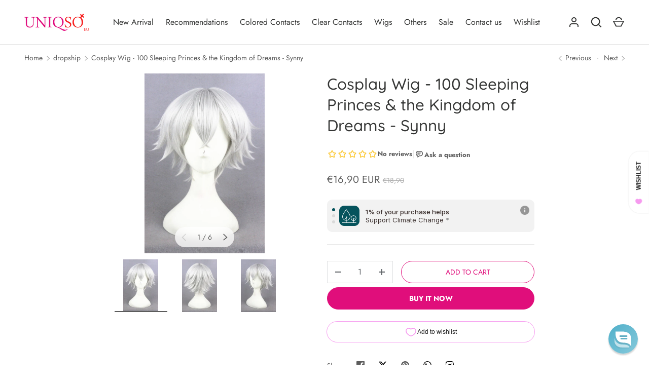

--- FILE ---
content_type: text/javascript
request_url: https://eu.uniqso.com/cdn/shop/t/9/assets/media-gallery.js?v=165992264703496174221737538026
body_size: 1507
content:
if(!customElements.get("media-gallery")){class MediaGallery extends HTMLElement{constructor(){super(),Shopify.designMode?setTimeout(()=>this.init(),200):this.init()}init(){this.setAttribute("loading",""),this.section=this.closest(".js-product"),this.variantPicker=this.section.querySelector("variant-picker"),this.mediaGroupingEnabled=this.variantPicker&&this.hasAttribute("data-media-grouping-enabled")&&this.getMediaGroupData(),this.viewer=this.querySelector(".media-viewer"),this.thumbs=this.querySelector(".media-thumbs"),this.controls=this.querySelector(".media-ctrl"),this.prevBtn=this.querySelector('.media-ctrl__btn[name="prev"]'),this.nextBtn=this.querySelector('.media-ctrl__btn[name="next"]'),this.counterCurrent=this.querySelector(".media-ctrl__current-item"),this.counterTotal=this.querySelector(".media-ctrl__total-items"),this.liveRegion=this.querySelector(".media-gallery__status"),this.hasAttribute("data-zoom-enabled")&&(this.galleryModal=this.querySelector(".js-media-zoom-template").content.firstElementChild.cloneNode(!0)),this.xrButton=this.querySelector(".media-xr-button"),this.mediaGroupingEnabled&&(this.mediaLists=[this.viewer.querySelectorAll(".media-viewer__item")],this.thumbs&&this.mediaLists.push(this.thumbs.querySelectorAll(".media-thumbs__item")),this.setActiveMediaGroup(this.getMediaGroupFromOptionSelectors())),this.dataset.layout==="stacked"&&theme.mediaMatches.md?(this.resizeInitHandler=this.initGallery.bind(this),window.addEventListener("on:debounced-resize",this.resizeInitHandler)):this.initGallery(),this.section.addEventListener("on:variant:change",this.onVariantChange.bind(this)),this.removeAttribute("loading"),this.setAttribute("loaded","")}initGallery(evt){if(this.setVisibleItems(),this.visibleItems.length<=1)return;this.initialised=!0;const activeItem=this.querySelector(".media-viewer__item.is-active");activeItem&&(this.viewer.scrollLeft=activeItem.offsetLeft),this.viewerItemOffset=this.visibleItems[1].offsetLeft-this.visibleItems[0].offsetLeft,activeItem?this.setActiveMedia(activeItem,!1):(this.currentIndex=Math.round(this.viewer.scrollLeft/this.viewerItemOffset),this.currentItem=this.visibleItems[this.currentIndex],this.thumbs&&(this.currentThumb=this.thumbs.querySelector(`[data-media-id="${this.currentItem.dataset.mediaId}"]`))),this.addListeners(),evt&&evt.type==="on:debounced-resize"&&window.removeEventListener("on:debounced-resize",this.resizeInitHandler)}addListeners(){this.viewer.addEventListener("scroll",window.debounce(this.handleScroll.bind(this),200)),this.controls&&this.controls.addEventListener("click",this.handleNavClick.bind(this)),this.thumbs&&this.thumbs.addEventListener("click",this.handleThumbClick.bind(this)),window.addEventListener("on:debounced-resize",this.handleResize.bind(this))}handleScroll(){const newIndex=Math.round(this.viewer.scrollLeft/this.viewerItemOffset);newIndex!==this.currentIndex&&this.visibleItems[1].offsetLeft-this.visibleItems[0].offsetLeft===this.viewerItemOffset&&this.setActiveMedia(this.visibleItems[newIndex],!1,!0)}handleNavClick(evt){if(!evt.target.matches(".media-ctrl__btn"))return;const itemToShow=evt.target===this.nextBtn?this.visibleItems[this.currentIndex+1]:this.visibleItems[this.currentIndex-1];this.viewer.scrollTo({left:itemToShow.offsetLeft,behavior:"smooth"})}handleThumbClick(evt){const thumb=evt.target.closest("[data-media-id]");if(!thumb)return;const itemToShow=this.querySelector(`[data-media-id="${thumb.dataset.mediaId}"]`);this.setActiveMedia(itemToShow,!0,!0)}handleResize(){this.viewerItemOffset=this.visibleItems[1].offsetLeft-this.visibleItems[0].offsetLeft,this.thumbs&&this.checkThumbVisibilty(this.currentThumb)}setActiveMedia(mediaItem,scrollToItem=!0,playMedia=!1){mediaItem!==this.currentItem&&(window.pauseAllMedia(this),this.currentItem=mediaItem,this.currentIndex=this.visibleItems.indexOf(this.currentItem),!(this.dataset.layout==="stacked"&&theme.mediaMatches.md)&&(scrollToItem&&this.viewer.scrollTo({left:this.currentItem.offsetLeft}),this.thumbs&&this.setActiveThumb(),this.controls&&(this.prevBtn&&(this.prevBtn.disabled=this.currentIndex===0),this.nextBtn&&(this.nextBtn.disabled=this.currentIndex===this.visibleItems.length-1),this.counterCurrent&&(this.counterCurrent.textContent=this.currentIndex+1)),playMedia&&MediaGallery.playActiveMedia(mediaItem),this.xrButton&&mediaItem.dataset.mediaType==="model"&&(this.xrButton.dataset.shopifyModel3dId=mediaItem.dataset.mediaId),this.announceLiveRegion(this.currentItem,this.currentIndex+1)))}setActiveThumb(){this.currentThumb=this.thumbs.querySelector(`[data-media-id="${this.currentItem.dataset.mediaId}"]`);const btn=this.currentThumb.querySelector("button");this.thumbs.querySelectorAll(".media-thumbs__btn").forEach(el=>{el.classList.remove("is-active"),el.removeAttribute("aria-current")}),btn.classList.add("is-active"),btn.setAttribute("aria-current","true"),this.checkThumbVisibilty(this.currentThumb)}setVisibleItems(){this.viewerItems=this.querySelectorAll(".media-viewer__item"),this.visibleItems=Array.from(this.viewerItems).filter(el=>el.clientWidth>0),this.counterTotal&&(this.counterTotal.textContent=this.visibleItems.length),this.controls&&(this.controls.dataset.totalItems=this.visibleItems.length)}checkThumbVisibilty(thumb){const scrollPos=this.thumbs.scrollLeft,lastVisibleThumbOffset=this.thumbs.clientWidth+scrollPos,thumbOffset=thumb.offsetLeft;(thumbOffset+thumb.clientWidth>lastVisibleThumbOffset||thumbOffset<scrollPos)&&this.thumbs.scrollTo({left:thumbOffset,behavior:"smooth"})}onVariantChange(evt){if(this.mediaGroupingEnabled&&this.setActiveMediaGroup(this.getMediaGroupFromOptionSelectors(evt)),this.viewerItems){if(evt.detail.variant&&evt.detail.variant.featured_media){const mediaId=evt.detail.variant.featured_media.id.toString(),mediaItem=Array.from(this.viewerItems).find(el=>el.dataset.mediaId===mediaId);this.setActiveMedia(mediaItem,!0)}else if(this.mediaGroupChanged){const firstVisibleThumb=this.querySelector(".media-thumbs__item:not([hidden])");if(firstVisibleThumb){const{mediaId}=firstVisibleThumb.dataset,mediaItem=Array.from(this.viewerItems).find(el=>el.dataset.mediaId===mediaId);this.setActiveMedia(mediaItem,!0)}}}}getMediaGroupFromOptionSelectors(evt){return evt?evt.detail.selectedOptions[this.getMediaGroupData().groupOptionIndex]:this.getSelectedOptions()[this.getMediaGroupData().groupOptionIndex]}getMediaGroupData(){if(typeof this.variantMediaData>"u"){const dataEl=this.querySelector(".js-data-variant-media");this.variantMediaData=dataEl?JSON.parse(dataEl.textContent):!1}return this.variantMediaData}setActiveMediaGroup(groupName){if(this.mediaGroupChanged=this.currentMediaGroup!==groupName,this.currentMediaGroup=groupName,!this.mediaGroupChanged)return;const resetVisibility=()=>{this.mediaLists.forEach(list=>{list.forEach(mediaItem=>{mediaItem.hidden=!1})}),this.setVisibleItems()};if(!groupName){resetVisibility(),this.initialised||this.initGallery();return}const mediaGroupData=this.getMediaGroupData();this.mediaLists.forEach(list=>{let anyVisible=!1;if(list.forEach(el=>{const mediaItemGroup=mediaGroupData.media[el.dataset.mediaId].group,showThis=mediaItemGroup===groupName||mediaItemGroup===!0;el.hidden=!showThis,showThis&&(anyVisible=!0)}),anyVisible?([...list].forEach(el=>{mediaGroupData.media[el.dataset.mediaId].group===!0&&(mediaGroupData.media[el.dataset.mediaId].position==="start"?el.parentElement.prepend(el):el.parentElement.append(el))}),[...list].filter(el=>el.hidden).forEach(el=>el.parentElement.append(el))):resetVisibility(),list.length>0){const slider=list[0].closest("carousel-slider");slider&&slider.offsetParent&&slider.refresh()}}),this.currentItem=null,this.setVisibleItems(),this.initialised||this.initGallery()}getSelectedOptions(){const selectedOptions=[];return this.variantPicker.querySelectorAll(".option-selector").forEach(selector=>{selector.dataset.selectorType==="dropdown"?selectedOptions.push(selector.querySelector(".custom-select__btn").textContent.trim()):selectedOptions.push(selector.querySelector("input:checked").value)}),selectedOptions}announceLiveRegion(mediaItem,index){mediaItem.querySelector(".media-viewer img")&&(this.liveRegion.setAttribute("aria-hidden","false"),this.liveRegion.innerHTML=theme.strings.imageAvailable.replace("[index]",index),setTimeout(()=>{this.liveRegion.setAttribute("aria-hidden","true")},2e3))}static playActiveMedia(mediaItem){window.pauseAllMedia();const deferredMedia=mediaItem.querySelector("deferred-media");deferredMedia&&deferredMedia.loadContent()}}customElements.define("media-gallery",MediaGallery)}
//# sourceMappingURL=/cdn/shop/t/9/assets/media-gallery.js.map?v=165992264703496174221737538026


--- FILE ---
content_type: application/javascript; charset=utf-8
request_url: https://searchanise-ef84.kxcdn.com/preload_data.0d5B2s3t6Z.js
body_size: 10951
content:
window.Searchanise.preloadedSuggestions=['blue lenses','red lenses','yellow lenses','urban layer','sweety anime','pink lenses','green lenses','purple lenses','black lenses','brown lenses','mini sclera','white lenses','genshin impact','grey lenses','violet lenses','cat eye','oshi no ko','tokyo ghoul','lenses color','prescription contact lenses','sweety crazy','cat eye lenses','honkai star rail','weighted lenses','sweety lenses','cosplay lenses','white wig','contact lenses','sclera 22mm','sweety koi','red wig','sweety blue','sweety queen','sweety magic pop','light blue','pink wig','purple lens','demon slayer','hazbin hotel','blue lens','orange lenses','black wig','brown contacts','yellow cat','genshin impact lens','anime lens','demon slayer contacts','sweety green','chainsaw man','pink contact lenses','yellow contacts','sweety anime tear','dark brown','black contacts','brown lens','lens case','dark blue','star lenses','black sclera','pink lens','toric contacts','western eyes','red lens','circle lenses','sweety brown','yellow lens','red yellow','green lens','hu tao','turquoise lens','black and red lenses','oshi no ko lenses','halloween contacts','sweety magic','satoru gojo','demon eye','prescription contact lense one months','blind lenses','magic pop','sweety star','jujutsu kaisen','red sclera','dark blue lenses','one piece','blue wig','my hero academia','sweet crazy','dark brown lenses','golden lenses','power chainsaw','cat eye weighted','red contact lenses','red mesh','sweet blue','weighted lens','cat lenses','violet lens','furina genshin impact','star tear','grey lens','kazzue glitz','urban layer blue','makima lenses','my dress up darling','dolly eye','uv lenses','gold lenses','sweety pink','sweety milkshake','sweety candy','blue green','sweety yellow','black lens','sweety stardust','siri green','hatsune miku','sweety red','acuvue define','blue cat','sweety violet','hazel lenses','light blue contacts','red blue','sweet crazy cat','pink red','sclera red','kazzue red','sweety black','snake eye','red pink','black butler','blond wigs','wig cap','blue pink','white mesh','angel dust','17mm contacts','sweet magic pop','yellow red','cyberpunk rebecca','lolita wig','sweety paradise','with power','sweety aquaman','league of legends','pink lense','marin kitagawa','gojo satoru','urban layer siri 14.5 green','ai hoshino','star rail','green wig','gray lenses','sweety stardust blue','iguro obanai','white lens','kazzue grey','weighted prescription lens','big eyes','cat yellow','x lenses','anime lenses','yae miko','bungo stray dogs','brown eyes','sweety pop','sweety candy red','urban layer toronto gray','mesh lens','green blue','anime tear','sweety anime 2','sweety sailor','ciel phantomhive','white contacts','sweety magic pop blue','color contacts','purple wig','nezuko lenses','sailor moon','ice blue','10 lenses/pack','sclera black','sweety star tears','anime blue','heart lens','astigmatism contacts','toronto gray','kazzue brown','fire force','blue contact lense','urban layer new york','anime sweety red','silicone hydrogel','alien stage','silver wig','hinata hyuga','urban layer green','red yellow lense','glow uv','blonde wig','sweety anime blue','sweety demon','red and green contacts','sweety anime green','light red','lens white','basic pure','crazy red','green yellow','toga himiko','spiral contact','red eyes','orange lens','travel kit','sweety fruit','dragon eyes','red and blue-contacts','gojo lenses','black red lenses','sweety magic pop green','blue contacts','light green','love live','wig white','demon slayer wig','sweet koi','sweety seafoam','sclera lenses','red sweety','prescription blue','grey red','kleiner pixel','sweety candy blue','yor forger','wig stand','pink blue','reduced pupil','yellow cat eyes','sweet candy green','black red','dolly eye contacts','cat grey','contact lens','pink sweety','urban layer gree','my little pony','sweety milkshake red','brown lense','16mm lens','sweety anime tear blue','yellow prescription lenses','purple red','sweet crazy red','purple contacts','black lense','dark red','cat eyes','lucy cyberpunk','red and white lenses','tokito muichiro','blue star','sweety akaten','blue contact lenses','demon lenses','red and yellow','mesh lenses','rengoku kyojuro','purple blue','full eye','contact lense','my hero','sweety fruit juice','zero two','blue grey','sweety tear','sweety hydro','the apothecary diaries','light brown','green water','sugar candy','red mini sclera','sweety crazy psychic','dark grey','red and white','sweety premium','light blue lenses','sweety star tear','wig blue','blue dark','lace front','goat eye','with prescription','8.8mm base curve','hua cheng','yellow green','red contacts','black anime wig','black clover','sweety anime pink','urban layer angeles','orange cat','cat eye red','anime yellow','sweety e blink','cyan turquoise eyes','sweety crazy cat eye','sweet anime','natural red','lenses black','blue purple','sweety crazy demon','kazzue blue','nezuko kamado','lenses colored','sweety anime red','anime contacts','nene yashiro','long black wig','sweety blue-contacts','gogh n gray','anime brown','sweety jello','sweety crazy kingdom','sweet candy','natural green','red green-contacts','black and red','green contacts','benimaru shinmon','white lense','grey contact lenses','sweety anime yellow','sweety icy','genshin lens','red violet','dark lenses','red brown','pink eye','buy one get one free','lenses brown','red black','love and','sclera 17mm','red cat eye','dark pink','sweet magic','angeles n blue','western eyes choco','pearl black','lens toric','misa amane','black mini sclera','black swan','contact case','sweety crazy platonic','grey blue','genshin impact lynette','anime blue lens','dark brown contacts','sweety koi red','tanjiro kamado','urban layer hazel','dark red lenses','pink contact','urban layer gray','al haitham','red vampire','black titan','grey wig','sweety signature','lens violet','purple lense','sweety anime tear yellow','mixed power','love and deep','kochou shinobu','brown yellow','new york n jade','muzan kibutsuji','sweety berry pink','light pink','halloween lenses with power','sweety berry','sweety magnificent','kazzue green','sweety firefly','gray contacts','sclera contacts','1 day sweety star tears','dead lens','doll eyes','sweety signature brown','jujutsu kaisen contacts','xie lian','red and yellow lenses','1 day sweety star','teal green','maki zenin','sweety mini sclera','pink contacts','attack on titan','fairy tail','naruto eyes','mao mao','sweety milkshake green','black pink','naruto cosplay','dolly brown','kazzue vivid','sharingan-contacts sasuke','lens realistic','kazzue premier','blue lock','sweety purple','lenses violet','sweety crazy 8.8','sweety pin','contact lens solution','blue lend','glass ball','sweety con','daily color lenses','sweet candy red','sweety akaten yellow','kazzue cosplay','crazy blue','doll look','siri grey','mesh red','brown wig','natural grey-contacts','blue contact lens','urban toronto gray','sweety hidrocor','fruit juice','pink lenses cat','sweety grey','urban layer gogh','sweet berry pink','lilac lenses','purple pink','urban layer violet','candy red','magenta lenses','1 day sweety','circle lens','white walker','cosplay wig','kazzue yellow','cosplay contacts','final fantasy','geto suguru','death note','light grey-contacts','natural brown','star lens','violet contacts','orange wig','crazy lollipop','halloween lenses','crazy pink','one piece lens','dark blue lens','sweety delulu','red wigs','sclera 2 lenses','gold brown','silver lense','urban layer cloud blue','yellow sclera','raiden shogun','sweety poppy red','ai hoshino eye','star contacts','sweety pearl black','brown dark','red grey contacts','sweety queen pink','yuno gasai','demon slayer mitsuri-karonji','tokyo revengers','white wigs','lenses doll','zenless zone zero','rin cosplay','green werewolf','sweety bubbly violet','blind eye','colored contact','sweety brown green','genshin impact lyney','code geass','light blue natural','sweet star','toric lenses','neo vision','red mini-sclera','black ring','cat eyes green','krul tepes','urban layer fe','contact lense case','sweet crazy zombie','contacts pink','grey contacts','green lense','jane doe','urban layer cloud','kaneki ken','big lenses','sweety love','sweet milkshake','fairy eclipse','dark green','violet contact','purple long wig','uv lens','8.7mm base curve','eye contacts','green demon','astigma lenses colored','blue pink lenses','sweety e-blink','sweety koi violet','red dark','red and black lenses','2 lens/pack red','sweet crazy psychic','yellow wig','sweety candy green','ruan mei','sweety anime 3','sweety lucky girl','uzui tengen','cat eye blue','lens venti genshin','sweety bubbly','contact solution','red contact','acuvue define fresh','maldives blue','big black lenses','blue anime lens','black contact lenses','link click','sweety devil','identity v','blue sweety','contact lenses kit','sharingan-contacts obito','persona 5 lenses','western tone','big pupil','red pink lenses','twisted wonderland','doll eye','angeles n gray','princess mimina','pink purple','sweety pop sta','kazzue blytheye','brown light','mad hatter','one day','blue 2 lens','urban layer monet','red lense','cross lenses','miku wig','lense solution','ub lenses','candace genshin','light green contact lenses','color contacts with power','cat green','mitsuri kanroji','black out','blue eye','sweety glass ball violet','sweety light blue','sugar red','wig green','green contact lenses','sweety queen light brown','cat orange','sweety icy blue','black straight wig','dark grey lenses','silver lenses','stella lashes','daily lenses','bigger eyes','sweety crazy vampire','lens astigmatism','kazzue violet','sweety queen blue','lenses power','vi arcane','kafka lenses','frieren wig','jinx wig','sweety neon','black 14.5mm','douma contacts','makima wig','tengen uzui','ghoul contacts','orange cat eye','multi purpose solution','red colored lens','crazy zombie','pink black contacts','lense case','lila lenses','siri urban layer','kazzue toric','yellow and black','mei hatsume','yae mik','siri brown','sweety e-blink blue','chain saw man','akaten violet','pink violet','honey brown','polar lights','toilet bound hanako kun','wig blonde','violet pink','kazzue legacy violet','dan heng','goth lens','sweety queen gold yellow','green prescription','cloud strife','black contact','sweety real anime','yellow snake','chocolate brown','blue with power','sweety icy green','sweety milkshake violet','cosplay vivid','jujutsu kaisen-mahito','2 lens/pack','yellow brown','blue green lenses','sweety neon pink','red lenses with power','white prescription contacts','white cosplay contacts','hazel brown','anime green','white red','asa mitaka','kazzue g','sweety magic pop yellow','lace front wig','sweety ice','sweety magic po','yellow enses','dark brown lens','vampire dark','nene lenses','urban layer cloud choco','cosplay lashes','demon eye cat eye','jinx contacts','sweety anime tear violet','sweety crazy yellow eye','sweety magic pop violet','8.8mm base curve blue','lenses gray','wei wuxian','sweety bella','contact time','star wars','sweety crazy lens game of thrones white walker uv 1 lens/pack','urban layer brown','kazzue blytheye red','sweety sugar red','madoka magica','blue anime','urban layer pandora blue','sweety candy brown','white lashes','brown green','lenses purple','blue mesh','sweety annabelle red','black lenses circle','shinobu wig','lenses cleaner','stella eyelash pointed 5119','glow contacts','17 mm black','yellow cat lens','sweet crazy pink','gold contacts','rinnegan sclera','fairy pandora','black yellow','rohto eye','wash lense','urban layer amazon violet','demon eyes','sweety koi brown','western eyes sugar candy','green cat eye','anime red','yellow black lenses','air optix','anime tear yellow','kazzue fantasy blue','sweet soft','green blue lenses','sweet queen','anya forger','urban layer new york blue','sweety soft green','purple contact','sharingan itachi','sweety berry cyan','siri gray','light grey','sweety bella grey','i-codi naty ic2 51 brown','sweety anime 3 pink','spy x family','march 7th','15mm grey','blue lenses anime','brown toric','urban layer grey','contact lenses blue','ring lenses','sharing am','vampire red lenses','crazy candy pop','contact dark','the amazing digital circus','s max','15mm pink','green cat contact','wig red','violet anime','lens box','sweety crazy mesh','sweety vista','uv glow lens','sweety koi green','poppy red','choco brown','sweety star idol','dolly red','one day sweety star','koi red','buy one','purple wigs','sweety bubbly blue','sweety twinkle eye blue','sweety soft','pinkish red','league of legends lenses','enlarging effect','yellow sweety','lens rose','sweety cat','brown blue','red black lenses','urban layer new york grey','soul eater','red purple','sweety pop green','coscon crazy','sweety blossom','sweety anime cloud','lens case travel kit shiba inu','white zombie','sweety e-blink green','sweet crazy platonic','shinobu kochō','kazzue crazy lens with power','mesh contact lenses','pink anime lens','sweety platonic','sweety anime tear violet 1 lens/pack','blue eyes','1 buy-1-free-1','sweety circle black','sweety light yellow','kingdom hearts','violet blue lenses','red yello','miacare monthly','sweety circle','urban layer 14m','kazzue glitz blue','best selling cosplay contacts','lenses yellow','lenses gray cat','rose contacts','blond wig','8 8mm base','kazzue intense pop','medium long blonde','sclera were','blue and pink','green mesh','sweety magic pop brown','mesh contacts','contact cleaner','hot lenses','angeles n','toric blue','iguro eyes contact','lenses with power','kazzue sakura','sakura pink','sweet jello','sclera case','dream eye travel size multi-purpose solution','sweet bubbly','ash blue','project sekai','harley quinn','gold eye','urban layer las vegas jade green','sweety anime tear purple pink','sweety signatur','blue star lenses','urban lenses','cat eye lenses blue','lizard eyes','wig grey','grey contact lense','bleach ichigo','blue lenses muichiro','barbie sugar','mina ashido','premium ultrasonic contact lenses cleaner','white sweety','akaza eye','hot pink','ponytail wig','1 day star tears','wind breaker','anime teal','urban brown','urban gray','cyan green','hashibira inosuke','sweety e blink green','wigs white','genshin lense','violet eye cat','white and red wig','black lenses 15mm','14.5mm heart','white contact lenses','violet kazzue','kazzue midnight','white contact lense','doll lenses','grey lenses cosplay','lenses with prescription','kazzue crazy','orb orange','black eye contacts','cyberpunk edgerunners','black long straight','crazy color','love and deepspace','dark violet','sweety crazy mystery orb orange','uv glow','wig pink','miss fortune','demon s','sweety koi blue','ice blue contacts','sweety paradise violet','dolly blue','sweety glass ball','demon sweety','contac lenses dark blue','orange contacts','base curve 9','gray wig','dr stone','sweety queen violet','sweety koi pink','angeles n grey','kimetsu no yaiba','kazzue premier pinkish red','brown cosplay lenses','mystic goat','crazy dragon','black mini','wine red','naruto wig','sweety crazy g','urban layer galaxy','black and white','sailor cyan','blue pink lense','blue purple lenses','sweety teal','junko enoshima','crazy uv glow','dragon maid','steins gate','western puffy','urban layer las vegas','sweety clarity','blue lenses cat','muichiro tokito','russian grey','blue grey lens','bright pink','pop blue','cosplay tighnari','the killer','urban layer siri','spider mother','natural blue','orange brown','yellow brownish','long wig','lens a contact','hinata cosplay','sweety queen light blue','sweety crazy green','anime lenses violet','straight blonde','urban layer amazon blue','cosplay genshin contacts','12 months disposable colored contacts','sweety stardust gray','vivid brilliant','full eye lenses','yellow snake eye','red with yellow','sclera yellow','sweety dolly','dream eye','lenses black and red','violet sweety','green and','mesh green','opaque blue','red eye','long blonde-wig','product lenses','sweety crazy scarlet witch','kazzue cosplay vivid','sweety anime 2 red pink','intense pop','wonderland-lilia vanrouge','purple black lenses','bubble violet','sweety signature brown green','sclera cat eye','barbie pearl black','death the','urban layer n gray','sweety anime violet','seven deadly sins','light yellow','colored lenses brown','violet blue','robot lenses','sweety crazy black','light red lenses','star tears','re zero','sweety aurora','chainsaw man power','barbie dolly','wig rose','amber eyes','grey violet','kazzue elf','fantasy green','cat eye green','angel devil','clear lenses','green and pink','sweet anime red','angels of death','dark blue contact lenses','rui demon slayer','naruto-haruno sakura','wester grey','yellow mesh','sweety anime 2 teal green','sweety fruit juice orange','resident evil','black mesh','sweety magic pop cyan green','sweety cloud green','hoshi no ko','sweety crazy yellow rings','jojos bizarre','urban brooklyn','sweet candy brown','sweety snow red','shingeki no kyojin','sweety premium candy','purple red lens','rei ayanami','kazzue pink','light purple','game of thrones','orange lense','violet eyes','sweety sailor cyan','marin lense','cosplay brown','urban layer new york brown','mesh purple','sweety purple ring','lense case travel kit','gojo lens','western dolly red','firefly blue','heart contacts','freshkon monthly','5.50 power prescription lens','eye yellow and red','brown 15 mm','sweety mini','orange red lenses','lens drops','red ponytail','sweety cyan','blue violet','ensemble stars','wig ponytail','anime grey','kana arima','hidrocor quartz','kaworu nagisa','sweety magic pop green 1 lens/pack','black red contact lenses','grey cat eye','contact 17mm','sweety anime real yellow','x lenses red','green doll','blue ice lenses','contact lenses blue anime','honkai star','contact lens case','cosplay wig those','black pearl','arlecchino lenses','violet milkshake','mini scalera','sweety anime tear green','jujutsu kaisen gojo','orange sweety','cat case','devils triangle','urban layer chelsea','sweet candy gold','urban layer las vegas ash','contact lense dragon','pink red lenses','dark grey contacts','eye lenses pink red','mini sclera white','gremlin contact','demon contacts red','sweety crazy cosmos','sweety lovejoy','red rings','genshin lenses','support wig','cosplay lenses naruto','uma musume','kpop demon hunters-mira','phantasee be','kpop demon','eye lenses 16mm','devil may','red and purple','by effect','light yellow lenses','sweety tears','contact lens gold','dark angel','solid black','fox contact','8.9mm base curve','sweet anime blue','best light blue','blue and red','sweety crazy robot eye','eye pink','sweety ocean','sweety snow green','ruby oshi no ko','glitter lens','sweety delulu pink','ick petal','limbal ring','anime cloud','brown anime','aurora brown','anime yandere pink by kleinerpixel','brown short wig','violet power','grey brown','natural colored contacts for light eye','rohto cooling eye drops','ai lenses','wild fire','lens spiral','puffy 3 tones brown','naruto contacts','sweety magic pop grey','pink and black','gold contact','sweet crazy cat eye','genshin impact kaeya','anime orange','at aka','sweety glass','orange demon','red orange','kazzue desire','star eyes','pop star','urban green','light blue wig','sweety crazy zombie red','contact lens cleaner','one piece yamato','diamond lens','blue uv','angel n brown','sweet star idol','hanako kun','sweety russian blue','kazzue fay blue','white contact','urban layer maldives','button eye','sweety crazy interstellar','pink short wig','sweet doll','grey purple','kazzue sakura pink','sweety crazy mystery orb','green sclera','sweety anime brown','kazzue pro crystal grey','genshin wig','man wigs','anime pink','front lace','kazzue intense pop yellow','lens sweety brown','sweet stardust blue','sweety anime gradient orange','sweety seafoam papakolea','neo toric','boa hancock','sally face','power chainsaw man','brown opaque','saiki k','urban layer brooklyn','sweet clarity grey','sweety queen dark violet','eyelash glue','ken kaneki','purple contact lenses','rainbow wig','yellow and red lenses','realistic red lenses','sweety crazy solid black','black and pink sclera','sclera lense','yandere pink','pink mesh','red lenses demon','gogh brown','cosplay wig my hero academia','cloud green','tomioka giyuu','ice grey','small pupil','wig one piece','short grey wig','under lash','short brown wig','blue mini sclera','orange lenses with power','lens cleaner','sweet fruit juice','berry pink','shape lens','red contact vampir','yello star','kazzue snow','sweety aquaman violet','kawaii lenses','sea green','sweety black circle','hunter x hunter','green lenses screen','sweet mini sclera black titan','miku eyes','gray blue','kazzue dollyeye','pink yellow','yellow lenses star','kazzue legacy','aurora blue','kazzue classic black','sweety uv glow anime satoru 1 lens/pack','define fresh','elden ring','lens fluid','kazzue fay','fashion lenses','red sclera-contacts','sweety love s','vi wig','new york','sweety queen dark blue','dark maul','sweety devil red','blue iris','teal lenses','western eye angel','diy fangs','sweety reduced','14mm black','kakashi sharingan','red hair-extension','sweet soft green','mesh white','sweety star tears blue violet','double iris','sweety pearl','sweety shining','pink sclera','sweety dolly red','dolly eye green','pink violet-contacts','blue sclera','cat eyes contacts','demo slayer','sweety anime star','sweet anime yellow','kazzue intense pop blue','kazzue premier brown','mystic white','sweety mystic goat','neon pink','kazzue dollyeye violet','sweety bella yellow','sweety crazy opaque','koi blue','green eyes','anime gradient','blue white','sweet anime tear','kazzue cosplay vivid yellow','yellow orange','my hero academia wigs','fresh blue','zelda green green lenses','lucy lenses','violet t','sweety anime tear pink','sweety candy grey','denji wig','natural lens','sweety mini nebulous','sweety devil blue','sweety signature grey','wig lace front','purple to blue','black and white lens','yellow and pink lenses','pink demon','jolie blue','demon cat','star pupil','black butler green','curly blonde wigs','dark brown short wig','false eyelashes with','steven universe','yellow star','cyber lenses','14.5 mm black','sweety baby blue','kazzue pro blue','flash fairy','lens rengoku','serpent hashira','sweety taylor blue','sweet violet','angel dust lens','sweety anime tea purple pink','toric black','stella eyelashes','white and black lens','blue cyan','violet evergarden','kazzue twilight','red realistic lenses','n jade','douma eye','brown circle','dark pink lenses','short white-wig','genshin contacts','sweety crazy zombie','blue with red','ken takakura','short black-wig','nier automata','black sclera-contacts','wonder egg','sweety jelly','western eye','ada wong','natsu dragneel','sweety magic pop red','sweety barbie','glam crystal','blue yellow lenses','genshin impact ganyu','sweet sclera','hatsune miku lense','elizabeth liones','lens clean','black straight','sweet kou','kazzue basic pure brown','dolly black lense','aki chainsaw man','sweet violet paradise','hazel brown lenses','curly blue','red sweet mini','k eyes','mystic wing','angel dust costume','purple hair','sweetly anime','naruto sage mode','kazzue absolute blue','i.fairy choco','will yellow','crazy pinky','freshkon daily','black 15mm','i.fairy black','grayish blue','lenses cosplay','lenses travel kit','orange to yellow contacts','sweety queen light green','anime tear green','candy pop','pink blonde wig','sweety anime 3 green','d gray man','dark lens','anime sparkle','white grey','sweety frostfire','sweety neon green','kazzue toric visual gray','clown pomni','sweety vista green','heaven officials blessing','sweety crazy lens mystery orb orange','choco lens','red blue lenses','red scarlet','shadow heart','big eyes vivid','demon slayer iguro','sweety sailor raspberry','grey short','sweety mini sclera tokyo ghoul 2','western eyes twilight','kpop demon hunter','olive green','aqua care','sweety b','long light pink hair','crazy scarlet witch','15mm violet','sweety anime 2 purple pink','kyoko kangshida','sweety koi grey','sweety koi brilliant blue','sweety queen gold','cosplay lenses naruto rinnegan','yellow green lens','red dolly','enid sinclair','sterling grey','sclera tokyo','sweety lovely','red and gold','sweety fruit juice blueberry','black 16.5mm','kazzue crazy lens with power red','sweety light','blue lenses with power','sweety queen light','jujutsu kaisen lenses','flower lense','pink lace lense','green gold','circle lense','drops lens','vesper martini','red day lens','toronto layer urban','lenses shining','mystic green','uv white','mini sclera black','red anime','brilliant blue','anime black','colors of the wind','sweety celestial','red select power','legacy violet','sweety lucky girl pink','sweety crazy orange demon','cosplay idol','blue lenses with stars','full black','sweety shining stars','blue and black wig long','green blind','devil red','sweet crazy gray demon eye','sweety camilla','shining star','sand lenses','dark purple','sweety lens brown','sweety daily','sweety star cyan','blue mesh lens','colored hyperopia contacts','sweety queen red','sweety queen yellow','kazzue glit','cat eyes gold','fairy black','grey green','fairy choco','pink and black lenses','sweety sailor blue violet','land of','blue lace','deep blue','mem lense','kazzue midnight copper','koi brown','ochako uraraka','kazzue pro','fairy cara','k pop','honkai star rail lenses','a day','cloud blue','3 tones gray','vampire red','cloud brown','ai oshi no ko','neo vision toric 3 tones','sweety delulu blue','western frozen','oshi no ko cosplay','natural doll','impact venti','ayase mayoi','kazzue premier violet','complete blink-n-clean lens drop 15ml','stella pointed','crazy blind white','sweety pro black','lens tweezers','sweety crazy red zombie','sweety crazy white screen','liu xiao','one piece wig','wig accessory','sweety anime 3 blu','pink diamond','green lens uv','golden brown','alexa gray','kazzue snow elf','milkshake red','ikuyo kita','sweety space','big black doll-like','red wine','spice and wolf','jabami yumeko','sweety teal green','sweety réal animé pink','super sonico','mini ghoul','rimuru tempest','red big-eyes-contacts','uta wig','double color','sweety knave cross','lens cases submerged','sweety mini sclera mad hatter','mini sclera 12 months','sweety icy 2','sclera prescription','mini sclera green','purple gold','yellow lenses with power','yellow contact lenses','sweety pop magic','anime sweety','black and purple wig','diameter 16mm','kazzue cherish','black purple','pink green','sweety queen blue green 1 lens/pack','toric brown','blue contact','sweet devil','sangonomiya kokomi','mini sclera elf blue','scarlet red','koi pink','prescription green','purple lenses with','black power','orange vivid','16mm black','stray dogs','urban layer pandora','green screen','blue yellow','prescription sclera','sweety anime teal','green circle lenses','zero two wig','queen wig','kazzue intense','sweety anime lens violet','blue purple-colored','clover lens','kazzue blytheye violet','daki wig','sweety crazy mystery','sweety solid','red with','kazzue heavenly','blue and black lens','luxe styling','sweety russian','ocean blue','razor genshin','sweety baby','mortal kombat','kazzue festival','blue cosplay','15 mm black','sweety poppy','sweet e','blue gray','yellow contact','purple sweet lense','sweety anime 3 blue','sweety ocean green','cat white','deep purple','cat sclera','kazzue fay violet','baby blue','lenses with strength','sweety hydro lenses','balanced contact','sweety queen dark','sweet stardust grey','hell girl','cute lenses','sword art online wig','cloud grey urban-layer','sweet sky violet','ganyu cosplay','pink 17mm','green and pink lens','silver lens','sweety queen light green 1 lens/pack','stardust gray','brown red lenses','venti contacts','tiger lenses','light blond','light wig cap','sweet batis grey','fairy dolly red','black and red lense','sweety crazy genshin impact klee','obanai lens/pack','digital circus','black series','pink star','sweety gray','ruby contact','lenses blue green','demon slayers','light lenses','dark purple lenses','sweety devil purple','western eyes brown','urban layer amazon brown','lolita wigs','sweety platonic pink','cloudy contacts','one piece law','cyberpunk contact lens','urban layer new york n jade','gray blue lenses','urban layer melrose','sweety grape','black and red wig','n gray','green uv','kazzue toric inspire gray','sclera itachi','black western','eye enlargement','queen yellow','punk short wig','green sparkle','mesh yellow','sweet candy blue','red cat eyes','case sclera','green orange lenses','coloured contacts','sweety vampire','urban layer cloud light green','western eyes dolly','i.fairy pearl black','rize kamishiro','aqua hoshino','violet pink lenses','urban layer toronto','blue heart','lens storage solution','sweety max red','new york layer','dragon ball','the apothecary','chic chic','new york n','genshin impact contact lens','western eyes puffy','vi lenses','cosplay contacts colored contacts for cosplay','sweety candy violet','riddle rosehearts','plain red lenses','blue grey-contacts','kawayii s-max','white mascara','wriothesley costume','yellow anime','yellow ring','hör brown','hidrocor rio','glam sky','brown cosplay lense','classroom of the','kazzue blytheye red 1 lens/pack','kazzue heavenly gummi violet','large lenses','sweety crazy mesh white','sweety pearl black reduced pupil 1 lens/pack','sweety queen green','pop team epic','blue color wig','wig comb','western eyes dolly grey 1 lens/pack','sweet poppy magenta','mesh blue','stardust blue','kazzue crazy platonic aqua','black circle lenses','sweet sky yellow','toric inspire grey','yello lw lenses','western eyes dolly grey','fairy cara red','crazy vampire','sclera blue','sweety mini sclera lens nebulos 1 lens/pack','demon yellow','demon cat eye','green eye','round lenses','white eyelashes','grandmaster of demonic cultivation','urban layer jolie','sweety crazy mini sclera elf blue','light blonde','big lense','urban angeles','milkshake green','vivid green','yellow and blue','queen sweet','purple mesh','desire grey','a max','genshin ayato','sharingan-contacts madara','sweety circle brown','brown long wig','barbie puffy green 3 tones','lens realism','purple ones','black 17 mm','green e','demon slayer enmu','upper moon','arcane league','sweet honey green','pink lenses demon slayer','angeles n ash','at e','magic pop blue','lash glue','care solution','wig accessories','colorvue crazy blackout','small lris','lenses red 22','candy pink','heart lenses','bright green lenses','dragon lens','twinkle lens case travel kit','twinkle star','sweety anime lens','the seven deadly sins','amber yellow','sakura haruno','lower lashes','purple sweet devil','dolly eyes','urban layers','sweety crazy red','o lens','tokyo new','purple pink lenses','kazzue caramel','dolly green','brown lenses anime','mystic sun','sweety crazy yellow rings v3','yellow blue lenses','e-blink violet','kaguya sama','angeles gray','red cat','sweety queen light grey','kazzue essential black','urban layer avatar','sweet circle brown','pink anime lenses','reze wig','ash grey','kusanagi nene','fairy red','dark soul','sweety yellow rings','cats eye','dan da dan','fairy violet','stella pointed 5112','sweety brown circle','sweety snow violet','kazzue fantasy','contacts case','charlie morningstar','obanai lenses','sweet signature blue','sweety aquaman gray','green 17mm','black silicone hydrogel','sweety queen grey','pink dolly','power wig','kazzue alluring blue','green star','barbie dolly red','sweet magic pop brown','cosplay wig umineko no nakukoroni frederica bernkastel','gogh n grey','lens holder','new york n green','nanakusa nazuna','sweety stardust black','fine hair','sweety magic blue','yellow demon','black l','neo dali','signature blue','pink blue lens','hoshino ai','soft green','con an','yashiro nene','brilliant turquoise','siri blue','flash mini sclera lens','mini ava','blue and pink lenses','rainbow lenses','mona genshin','thé witcher','sweety queen light yellow','mad pirate','violet anime lenses','wig hazbin hotel','sweet mini sclera red','sweety icy dark red','blue 2 pack','sweety berry blue','sweety magic pop blue violet','mikasa ackerman','dark red pink','start lenses','warm brown','sweety batis grey','no k','sparkle honkai','dark blue circle lens','sweety pop star','ic2 brown','black star','riamu yumemi','sparkle blue','cat eye lenses purple','rose lenses','no hero','lens case travel','contact lens case travel kit style b','purple lenses with power','sweety lunar eclipse','sweety sugar','kazzue fantasy green','western blue','sweety pop star yellow','kazzue vivid brilliant violet','i.fairy starlite','white rim','slit yellow','gray 14mm','sweety milkshake blue','dr ratio','lense kit','cyan color','flower lenses','las vegas','makima version 3','fairy poppy','prescription red','lenses green','sweety queen sapphire','shiba inu','chocola lenses','icy blue','classic gray','snow miku 2019','kazzue black','sweety crazy red demon eye','urban layer choco','wig miku','card captor','pink anime','cleaning solution','purpose solution','bocchi the rock','sweet queen light yellow','freshkon grey','gold less','ge shi','lenses products','circle 17mm','air optix multifocal','basic pure choco','ayase momo','sweety glass pink','moscow grey','dim grey colors of the wind','black with cross lenses','jello blue','koi green','grey lenses anime','year lens','black anime lens','black fade lens','urban layer galaxy violet','acuvue fresh','perfect grey','blue lenses dolly','western eyes dolly blue 1 lens/pack','black sweety','anime grey lens','blue dolly','orange yellow','nezuko cosplay wig','kazzue glitz green','sweety glass ball blue','black and ted','onmyo-kaiten re birth','mikadono sanshimai wa angai choroi','dark blonde','monica everett','silent witch','traveler lumine','sweety crazy mystery orb orange 1 lens/pack','sweety magic purple','pop brown','sweety blu','icy volcano','pop cyan','dailies total 1 multifocal','kazzue lenses','saja boys contact','cari pack','lens brown','glacier blue','violet demon eye','miracle blue','blind pink','sweety girl pink','fran wig','ichigo wig','soul green','sweety crazy pink','sweety crazy asa','white with pink wig','cirilla blue','lucy cyber','aira shiratori','angel dust wig','pink line','sweety queen lens','kawayii magic black','nude brown','kazzue classic brown','brown dolly-looking','toric get','kazzue premier brown 1 lens/pack','blue ring lenses','sakura green','white blind mesh','white make wig','pink a','urban layer aurora blue','twin hex','void dol','batis grey','lens case blossom wing','i fairy athena','royal wig','fruit juice green','wigs daily','8.8 base curve black','fairy brown','14.5mm black','star guardian','14.5mm purple','mother spider','brown pink','coral lenses','recommended for demon slayer','coscon crazy with power','sweety pro','sweety k','sweety blue anime','green demon eye','blue doll lenses','pink curly','sweet poppy yellow','dolly dream','sweety crazy rings','sweety key','hi toric','demon blue','sweety bella grey 1 lens/pack','sweety candy pink 1 lens/pack','marin wig','five at','crimson red mesh sclera','kokichi ouma','makeup brushes set','lenses with star','choco brown contacts','kazzue toric contour brown','brown dolly','twin lens','naruto sage eye','mini sclera white mesh','sweety pink love','sharp pupil','cosplay eyelashes','garnet lenses','cyberpunk lucy','icy blue lenses','blue les','urban layer red','demon hunter','sweety anime 3 red','spiral red','magic pop cyan green','red demon','blue wig short','sweety star tears green','urban layer crazy','apothecary diaries','white gray','blue glow','futaba sakura','heart shaped lens','meet one','sweet paradise violet','urban layer los ang','seraph of the end','natural sclera','sweety crazy goodbye','crazy goodbye','green lizard','rag doll','pink eyes','natural shine','i.fairy cara red-contacts','black 14 mm','kazzue crystal','sweety crazy gray','white coscon crazy with power','cosplay wig wednesday','lens hanako','sweety crazy clown','nahida lenses','urban layer siri green','urban layer angeles n gray','sweet vista green','colored lenses','sweety crazy yellow','krul wig','contacts doll eye','ich ig','sweety red sclera contacts zombie','white cat','crazy small pupil','tear blue','angeles n brown','bella yellow brown','angeles emerald','sweety pop yellow','sweet angel','small pupil white','may wig','wonder egg priority','ai ohto','yellow mini sclera','yellow cateye','blue cat eye','dazai osamu','kazzue festival violet','colorvue mini sclera lens black titan','dark brown anime-contacts','brown anime-contacts','light green anime contact','emerald green-contacts'];